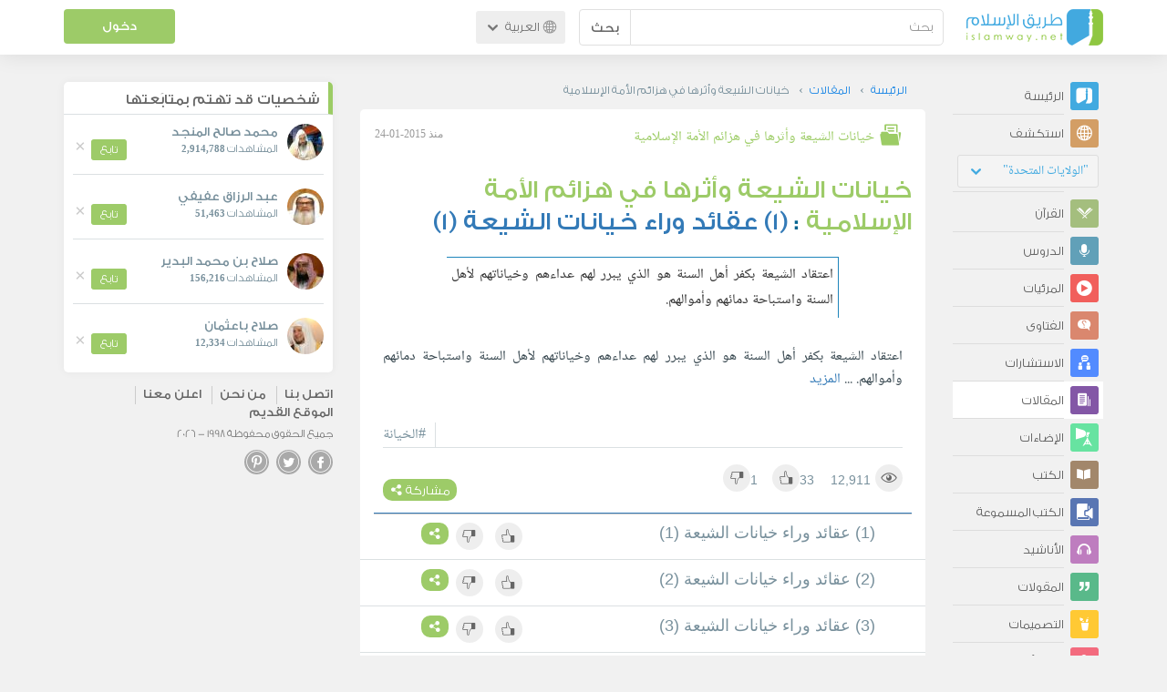

--- FILE ---
content_type: text/html; charset=UTF-8
request_url: https://ar.islamway.net/collection/12038/%D8%AE%D9%8A%D8%A7%D9%86%D8%A7%D8%AA-%D8%A7%D9%84%D8%B4%D9%8A%D8%B9%D8%A9-%D9%88%D8%A3%D8%AB%D8%B1%D9%87%D8%A7-%D9%81%D9%8A-%D9%87%D8%B2%D8%A7%D8%A6%D9%85-%D8%A7%D9%84%D8%A3%D9%85%D8%A9-%D8%A7%D9%84%D8%A5%D8%B3%D9%84%D8%A7%D9%85%D9%8A%D8%A9
body_size: 10808
content:
<!DOCTYPE html>
<html lang="ar">
<head>
    <meta charset="utf-8">
    <title>خيانات الشيعة وأثرها في هزائم الأمة الإسلامية - طريق الإسلام</title>
    <link rel="canonical" href="https://ar.islamway.net/collection/12038/%D8%AE%D9%8A%D8%A7%D9%86%D8%A7%D8%AA-%D8%A7%D9%84%D8%B4%D9%8A%D8%B9%D8%A9-%D9%88%D8%A3%D8%AB%D8%B1%D9%87%D8%A7-%D9%81%D9%8A-%D9%87%D8%B2%D8%A7%D8%A6%D9%85-%D8%A7%D9%84%D8%A3%D9%85%D8%A9-%D8%A7%D9%84%D8%A5%D8%B3%D9%84%D8%A7%D9%85%D9%8A%D8%A9"/>
        <meta name="viewport" content="width=device-width, initial-scale=1, maximum-scale=5">
    <link rel="preconnect" href="//static.islamway.net">
    <link rel="preload" href="//static.islamway.net/bundles/islamway/fonts/iw-icons-1.4.woff2" as="font" type="font/woff2" crossorigin>
            <link rel="preload" href="//static.islamway.net/bundles/islamway/fonts/gess-med.woff2" as="font" type="font/woff2" crossorigin>
        <link rel="preload" href="//static.islamway.net/bundles/islamway/fonts/noto-naskh-ar.woff2" as="font" type="font/woff2" crossorigin>
        <link rel="preload" href="//static.islamway.net/bundles/islamway/fonts/gess-light.woff2" as="font" type="font/woff2" crossorigin>
        <meta http-equiv="X-UA-Compatible" content="IE=edge">
    <link rel="icon" type="image/x-icon" href="/favicon.ico"/>
    <meta name="theme-color" content="#3c763d"/>
    
    
    
<script type="application/ld+json">
{
    "@context": "http://schema.org",
    "@type": "CollectionPage",
    "breadcrumb": {
        "@type": "BreadcrumbList",
        "itemListElement": [
            {
                "@type": "ListItem",
                "position": 1,
                "item": {
                    "@id": "/",
                    "name": "الرئيسة"
                }
            },
            {
                "@type": "ListItem",
                "position": 2,
                "item": {
                    "@id": "/articles",
                    "name": "المقالات"
                }
            },
            {
                "@type": "ListItem",
                "position": 3,
                "item": {
                    "@id": "/collection/12038",
                    "name": "خيانات الشيعة وأثرها في هزائم الأمة الإسلامية"
                }
            }
        ]
    }
}
</script>
            <script>
        window.ga=window.ga||function(){(ga.q=ga.q||[]).push(arguments)};ga.l=+new Date;
        ga('create', 'UA-383411-1', {'cookieDomain': 'none','siteSpeedSampleRate': 20});
        ga('require', 'displayfeatures');
        ga('set', 'anonymizeIp', true);
        ga('send', 'pageview');
        ga('set', 'contentGroup3', 'islamw');
        ga('set', 'contentGroup5', window.matchMedia('(display-mode: standalone)').matches ? 'standalone' : 'browser');
    </script>
    <script async src='https://www.google-analytics.com/analytics.js'></script>

    <link rel="manifest" href="/manifest-ar.json"/>
    <link rel="publisher" href="https://plus.google.com/112852462581299882836/"/>     <link rel="home" href="https://ar.islamway.net/"/>
    <meta name="application-name" content="طريق الإسلام"/>
            <link rel="stylesheet" href="https://static.islamway.net/bundles/islamway/css/bootstrap-3.3.4.min.css">
                    <link rel="stylesheet" href="https://static.islamway.net/bundles/islamway/css/bootstrap-rtl-3.3.4.min.css">
                                            <link rel="stylesheet" href="https://static.islamway.net/assets/1.1.15/css/main_rtl.min.css">
                            <link rel="stylesheet" href="/bundles/islamway/css/ramadan1446.css">
        <style>
    .fatwarequest-user-email { color: #2196f3; }
    .entry-view .book-cover { width: 80%; max-width: 400px !important; }
    .post-details .img-wpr img { width: 100% }
    .entry-view .scholarBottom div.info a { color: #555; font-size: 11pt; }
    .brief-biography { font-size: 9pt; }
    @media (max-width: 480px) {
      .post-details #accordion .panel-body { padding: 15px 3px 3px; }
    }

    #content-wpr .entry-view .breadcrumbs, #content-wpr .collection-wpr .breadcrumbs { display: block; margin: 0; padding: 0 20px 10px; max-width: 100%; overflow: hidden; }
    #content-wpr .breadcrumbs ul { width: 800px; }
    #content-wpr .breadcrumbs li a, .breadcrumbs li span { font: 200 13px GE_SS !important; padding: 0; }
    #content-wpr .breadcrumbs li a span { color: #1e88e5; }
    #content-wpr .breadcrumbs li + li::before { content: ""; padding: 0; }

    #content-header.aggregate-173 .iw-panel {
        position: relative;
        margin-top: 0 !important;
        padding: 70px 30px !important;
        text-align: center;
        background-position: left bottom;
        background-repeat: no-repeat;
        background-size: cover;
        background-image: url(/bundles/islamway/images/ramadan-banner-bg.png);
        background-color: #42a9df;
    }
    
    #content-header.aggregate-178 .iw-panel, 
    #content-header.aggregate-182 .iw-panel, 
    #content-header.aggregate-184 .iw-panel, 
    #content-header.aggregate-186 .iw-panel, 
    #content-header.aggregate-188 .iw-panel,
	#content-header.aggregate-190 .iw-panel {
        position: relative;
        margin-top: 0 !important;
        padding: 70px 30px !important;
        text-align: center;
        background-position: left bottom;
        background-repeat: no-repeat;
        background-size: cover;
        background-color: #42a9df;
    }
    
    #content-header.aggregate-178 .iw-panel {
        background-image: url(/bundles/islamway/images/ramadan-1442-banner-bg-02.jpg);
    }
    
    #content-header.aggregate-182 .iw-panel {
        background-image: url(/bundles/islamway/images/ramadan-1443-banner-bg-02.jpg);
    }
    
    #content-header.aggregate-184 .iw-panel {
        background-image: url(/bundles/islamway/images/Lial-Ashr.png);
    }

    #content-header.aggregate-186 .iw-panel {
        background-image: url(/bundles/islamway/images/ramadan-1444-banner-bg-02.jpg);
    }

    #content-header.aggregate-188 .iw-panel {
        background-image: url(/bundles/islamway/images/ramadan-1445-banner-bg-02.jpg);
    }
	
	#content-header.aggregate-190 .iw-panel {
        background-image: url(/bundles/islamway/images/ramadan-1446-banner-bg-02.jpg);
    }

    #content-header.aggregate-173 h1 span, 
    #content-header.aggregate-178 h1 span, 
    #content-header.aggregate-182 h1 span, 
    #content-header.aggregate-184 h1 span, 
    #content-header.aggregate-186 h1 span, 
    #content-header.aggregate-188 h1 span,
    #content-header.aggregate-190 h1 span {
        display: none;
    }

    #content-header.aggregate-173 h1, 
    #content-header.aggregate-178 h1, 
    #content-header.aggregate-182 h1, 
    #content-header.aggregate-184 h1, 
    #content-header.aggregate-186 h1,
    #content-header.aggregate-188 h1,
    #content-header.aggregate-190 h1 {
        color: #fff !important;
        margin: 0 !important;
    }
    </style>
    <script>var isOldIE = false;</script>
    <!--[if lt IE 9]>
    <script>
        // <![CDATA[
    isOldIE = true;
    document.createElement('header');document.createElement('nav');document.createElement('main');document.createElement('footer');
    // ]]>
    </script>
    <![endif]-->
    <!--[if lte IE 9]>
    <script src="//static.islamway.net/bundles/islamway/js/respond-1.4.2.min.js"></script>
    <![endif]-->
</head>
<body class="rtl hover" itemscope itemtype="http://schema.org/CollectionPage">
<div class="main-wrapper">
    <header class="nav-onscroll nav-down" itemscope itemtype="http://schema.org/WPHeader">
        <div id="header-top">
            <div id="brand-bar">
                <div class="container">
                    <div class="brand-bar-search">
                        <div class="brand-logo">
                            <a href="/">
                                <img height="40" src="//static.islamway.net/uploads/settings/ar-logo.png" alt="طريق الإسلام">
                            </a>
                        </div>
                        <div id="search-wpr">
                            <a href="#" class="main-menu-trigger"><span class="icon-menu"></span><span class="hint">القائمة الرئيسية</span></a>
                            <form method="get" role="search" action="/search">
                                <div class="input-group">
                                    <label for="srch-term" class="sr-only">بحث</label>
                                    <input type="text" class="form-control" placeholder="بحث"
                                           name="query" id="srch-term" value="">
                                    <div class="input-group-btn">
                                        <button class="btn btn-default" type="submit">بحث</button>
                                    </div>
                                </div>
                            </form>
                        </div>

                        <div class="language-picker dropdown">
                            <a href="#" class="dropdown-toggle" data-toggle="dropdown" aria-expanded="false" role="button">
                                <span class="icon-globe"></span>
                                العربية
                                <span class="arrow-down icon-arrow-down"></span>
                            </a>
                            <ul class="dropdown-menu" role="menu" aria-labelledby="language menu">
                                                                    <li role="presentation">
                                                                                    <span role="menuitem" tabindex="-1" class="ar">العربية</span>
                                                                            </li>
                                                                    <li role="presentation">
                                                                                    <a role="menuitem" tabindex="-1" class="en" href="//en.islamway.net/">English</a>
                                                                            </li>
                                                                    <li role="presentation">
                                                                                    <a role="menuitem" tabindex="-1" class="fr" href="http://fr.islamway.net">français</a>
                                                                            </li>
                                                                    <li role="presentation">
                                                                                    <a role="menuitem" tabindex="-1" class="id" href="http://id.islamway.net">Bahasa Indonesia</a>
                                                                            </li>
                                                                    <li role="presentation">
                                                                                    <a role="menuitem" tabindex="-1" class="tr" href="http://tr.islamway.net">Türkçe</a>
                                                                            </li>
                                                                    <li role="presentation">
                                                                                    <a role="menuitem" tabindex="-1" class="fa" href="http://fa.islamway.net">فارسی</a>
                                                                            </li>
                                                                    <li role="presentation">
                                                                                    <a role="menuitem" tabindex="-1" class="es" href="http://es.islamway.net">español</a>
                                                                            </li>
                                                                    <li role="presentation">
                                                                                    <a role="menuitem" tabindex="-1" class="de" href="http://de.islamway.net">Deutsch</a>
                                                                            </li>
                                                                    <li role="presentation">
                                                                                    <a role="menuitem" tabindex="-1" class="it" href="http://it.islamway.net">italiano</a>
                                                                            </li>
                                                                    <li role="presentation">
                                                                                    <a role="menuitem" tabindex="-1" class="pt" href="http://pt.islamway.net">português</a>
                                                                            </li>
                                                                    <li role="presentation">
                                                                                    <a role="menuitem" tabindex="-1" class="zh" href="http://zh.islamway.net">中文</a>
                                                                            </li>
                                                            </ul>
                        </div>
                    </div>

                    <div class="brand-bar-user" data-intro-id="login" data-position='bottom' data-intro-text="تسجيل الدخول يتيح لك كامل خدمات الموقع أثناء التصفح">
                        <div id="user-menu">
                            <div class="membership-btns align-center col-xs-12">
    <div class="menu-container" >
        <a class="btn bg-green color-white header-btn"  data-toggle="modal" data-url="/login" data-target="#modalBox">دخول</a>
    </div>
    <br>
</div>

                        </div>
                    </div>

                </div>
            </div>
        </div>
    </header>

    <div id="main-wpr" class="container">
        <div class="row">
            <div class="col-lg-2 col-md-3">
                <div id="main-menu" class="inner-menu">
                    <div class="dropdown phone-language-picker">
                        <a href="#" class="dropdown-toggle" data-toggle="dropdown" aria-expanded="false" role="button">
                            <span class="icon-globe"></span>
                            العربية
                            <span class="arrow-down icon-arrow-down"></span>
                        </a>
                        <ul class="dropdown-menu" role="menu" aria-labelledby="language menu">
                                                            <li role="presentation">
                                                                            <span role="menuitem" tabindex="-1" class="ar">العربية</span>
                                                                    </li>
                                                            <li role="presentation">
                                                                            <a role="menuitem" tabindex="-1" class="en" href="//en.islamway.net/">English</a>
                                                                    </li>
                                                            <li role="presentation">
                                                                            <a role="menuitem" tabindex="-1" class="fr" href="http://fr.islamway.net">français</a>
                                                                    </li>
                                                            <li role="presentation">
                                                                            <a role="menuitem" tabindex="-1" class="id" href="http://id.islamway.net">Bahasa Indonesia</a>
                                                                    </li>
                                                            <li role="presentation">
                                                                            <a role="menuitem" tabindex="-1" class="tr" href="http://tr.islamway.net">Türkçe</a>
                                                                    </li>
                                                            <li role="presentation">
                                                                            <a role="menuitem" tabindex="-1" class="fa" href="http://fa.islamway.net">فارسی</a>
                                                                    </li>
                                                            <li role="presentation">
                                                                            <a role="menuitem" tabindex="-1" class="es" href="http://es.islamway.net">español</a>
                                                                    </li>
                                                            <li role="presentation">
                                                                            <a role="menuitem" tabindex="-1" class="de" href="http://de.islamway.net">Deutsch</a>
                                                                    </li>
                                                            <li role="presentation">
                                                                            <a role="menuitem" tabindex="-1" class="it" href="http://it.islamway.net">italiano</a>
                                                                    </li>
                                                            <li role="presentation">
                                                                            <a role="menuitem" tabindex="-1" class="pt" href="http://pt.islamway.net">português</a>
                                                                    </li>
                                                            <li role="presentation">
                                                                            <a role="menuitem" tabindex="-1" class="zh" href="http://zh.islamway.net">中文</a>
                                                                    </li>
                                                    </ul>
                    </div>
                    <ul id="activity-stream-tabs" class="list-inline">
    
    <li >
        <a href="/?tab=m">
            <i class="icon-logo-gray"></i>
            <span>الرئيسة</span>
        </a>
    </li>

        <li class="" data-intro-id="discover" data-position='bottom' data-intro-text="استعرض المواد الأكثر اهتمامًا من زوار دولتك أو الدولة التي تختارها">
        <a href="/?tab=h">
            <i class="icon-globe"></i>
            <span>استكشف</span>
        </a>
        <input type="hidden" id="country-code" name="country-code" value="US">
        <div id="country-selector" class="btn-group" data-id="US">
          <a type="button" class="dropdown-toggle" data-toggle="dropdown" aria-haspopup="true" aria-expanded="false">
              "الولايات المتحدة"
            <span class="arrow-down icon-arrow-down"></span>
          </a>
          <ul class="dropdown-menu">
            <li><a href="#" data-id="SA">السعودية</a></li>
            <li><a href="#" data-id="EG">مصر</a></li>
            <li><a href="#" data-id="DZ">الجزائر</a></li>
            <li><a href="#" data-id="MA">المغرب</a></li>
            <li class="countries-filter-search"><input id="country-filter" type="text" /></li>
            <li class="all-countries"></li>
          </ul>
        </div>
    </li>
</ul>
                    
    
<ul itemscope itemtype="http://schema.org/SiteNavigationElement">
            <li >
            <a itemprop="url" href="/recitations" title="القرآن">
                <i class="icon-recitations"></i>
                <span itemprop="name">القرآن</span>
            </a>
        </li>
            <li >
            <a itemprop="url" href="/lessons" title="الدروس">
                <i class="icon-lessons"></i>
                <span itemprop="name">الدروس</span>
            </a>
        </li>
            <li >
            <a itemprop="url" href="/videos" title="المرئيات">
                <i class="icon-videos"></i>
                <span itemprop="name">المرئيات</span>
            </a>
        </li>
            <li >
            <a itemprop="url" href="/fatawa" title="الفتاوى">
                <i class="icon-fatawa"></i>
                <span itemprop="name">الفتاوى</span>
            </a>
        </li>
            <li >
            <a itemprop="url" href="/counsels" title="الاستشارات">
                <i class="icon-counsels"></i>
                <span itemprop="name">الاستشارات</span>
            </a>
        </li>
            <li class="current">
            <a itemprop="url" href="/articles" title="المقالات">
                <i class="icon-articles"></i>
                <span itemprop="name">المقالات</span>
            </a>
        </li>
            <li >
            <a itemprop="url" href="/spotlights" title="الإضاءات">
                <i class="icon-spotlights"></i>
                <span itemprop="name">الإضاءات</span>
            </a>
        </li>
            <li >
            <a itemprop="url" href="/books" title="الكتب">
                <i class="icon-books"></i>
                <span itemprop="name">الكتب</span>
            </a>
        </li>
            <li >
            <a itemprop="url" href="/audiobooks" title="الكتب المسموعة">
                <i class="icon-audiobooks"></i>
                <span itemprop="name">الكتب المسموعة</span>
            </a>
        </li>
            <li >
            <a itemprop="url" href="/anasheed" title="الأناشيد">
                <i class="icon-anasheed"></i>
                <span itemprop="name">الأناشيد</span>
            </a>
        </li>
            <li >
            <a itemprop="url" href="/quotes" title="المقولات">
                <i class="icon-quotes"></i>
                <span itemprop="name">المقولات</span>
            </a>
        </li>
            <li >
            <a itemprop="url" href="/photos" title="التصميمات">
                <i class="icon-photos"></i>
                <span itemprop="name">التصميمات</span>
            </a>
        </li>
            <li >
            <a itemprop="url" href="https://akhawat.islamway.net/forum/" title="ركن الأخوات">
                <i class="icon-sisters"></i>
                <span itemprop="name">ركن الأخوات</span>
            </a>
        </li>
            <li >
            <a itemprop="url" href="/scholars" title="العلماء والدعاة">
                <i class="icon-scholars"></i>
                <span itemprop="name">العلماء والدعاة</span>
            </a>
        </li>
    </ul>

                    <ul class="about-menu">
                        <li ><a href="/contact-forms/send">
                                <i class="icon-logo-gray icon-gray"></i>
                                <span>اتصل بنا</span>
                            </a></li>
                        <li >
                            <a href="/page/101/%D9%85%D9%86%20%D9%86%D8%AD%D9%86">
                                <i class="icon-logo-gray icon-gray"></i>
                                <span>من نحن</span>
                            </a>
                        </li>
                        <li >
                            <a href="/page/104/%D8%A7%D8%B9%D9%84%D9%86%20%D9%85%D8%B9%D9%86%D8%A7">
                                <i class="icon-logo-gray icon-gray"></i>
                                <span>اعلن معنا</span>
                            </a>
                        </li>
                        <li>
                            <a class="back-to-old" onclick="ga('send', 'event', 'Back-to-old-version', 'https://ar.islamway.net/collection/12038/%D8%AE%D9%8A%D8%A7%D9%86%D8%A7%D8%AA-%D8%A7%D9%84%D8%B4%D9%8A%D8%B9%D8%A9-%D9%88%D8%A3%D8%AB%D8%B1%D9%87%D8%A7-%D9%81%D9%8A-%D9%87%D8%B2%D8%A7%D8%A6%D9%85-%D8%A7%D9%84%D8%A3%D9%85%D8%A9-%D8%A7%D9%84%D8%A5%D8%B3%D9%84%D8%A7%D9%85%D9%8A%D8%A9')" href="http://ar.old.islamway.net/collection/12038/%D8%AE%D9%8A%D8%A7%D9%86%D8%A7%D8%AA-%D8%A7%D9%84%D8%B4%D9%8A%D8%B9%D8%A9-%D9%88%D8%A3%D8%AB%D8%B1%D9%87%D8%A7-%D9%81%D9%8A-%D9%87%D8%B2%D8%A7%D8%A6%D9%85-%D8%A7%D9%84%D8%A3%D9%85%D8%A9-%D8%A7%D9%84%D8%A5%D8%B3%D9%84%D8%A7%D9%85%D9%8A%D8%A9">
                                <i class="icon-logo-gray icon-gray"></i>
                                <span>الموقع القديم</span>
                            </a>
                        </li>
                    </ul>

                    <div class="about-sec">
                        <span class="copyrights">جميع الحقوق محفوظة 1998 - 2026</span>
                        <div class="side-social-icons">
                            <ul>
                                <li><a target="_blank" rel="noopener noreferrer" href="https://www.facebook.com/ArIslamway" title="Facebook"><span class="icon-facebook-rounded"></span></a></li>
                                <li><a target="_blank" rel="noopener noreferrer" href="https://twitter.com/ArIslamway" title="Twitter"><span class="icon-twitter-rounded"></span></a></li>
                                <li><a target="_blank" rel="noopener noreferrer" href="https://www.pinterest.com/ArIslamway" title="Pinterest"><span class="icon-pinterest-rounded"></span></a></li>
                            </ul>

                        </div>

                        
                    </div>
                </div>
            </div>

            <div class="col-lg-10 col-md-9">

                <a class="starttour" href="javascript:void(0);" style="display: none">مساعدة</a>
                <div class="ads_wrap">
                    <div class="ads-box-200x90 top_ad_small">
                        <div class="adunit" data-adunit="AR_200x90_W_top_allpages" data-dimensions="200x90" data-size-mapping="top-right-ads" itemscope itemtype="http://schema.org/WPAdBlock" style="margin:0 auto 15px auto;"></div>
                    </div>
                    <div class="ads-box-728x90 top_ad_big">
                        <div class="adunit" data-adunit="AR_728x90-320x100_WTM_top_allpages" data-size-mapping="top-left-ads" itemscope itemtype="http://schema.org/WPAdBlock" style=" margin:0 auto 15px auto;"></div>
                    </div>
                </div>
                <main class="row">
                    
                                                            <div id="content-wpr" class="col-lg-8">

                                                
                        
                                                
                        
                        <div class="row list-wpr">
    <div class="collection-wpr col-xs-12 clearfix" style="margin-bottom: 15px;">
    <div class="breadcrumbs">
    <ul>
          <li><a href="/" class="home" data-tip="الرئيسة"><span>الرئيسة</span></a></li>
          <li><a href="/articles"><span>المقالات</span></a></li>
          <li><span>خيانات الشيعة وأثرها في هزائم الأمة الإسلامية</span></li>
        </ul>
</div>

    <div id="player-stash" style="display: none;"></div>
    <div class="modal fade" id="share-dialog" tabindex="-1" role="dialog" aria-labelledby="share-dialog-title" aria-hidden="true">
  <div class="modal-dialog">
    <div class="modal-content">
      <div class="modal-header">
        <button type="button" class="close" data-dismiss="modal" aria-label="Close"><span aria-hidden="true">&times;</span></button>
        <h4 class="modal-title" id="share-dialog-title">مشاركة</h4>
      </div>
      <div class="modal-body">
        <textarea id="sharing-text" rows="5" style="width:100%"></textarea>
        <input type="hidden" id="shared-entry" value="" />
      </div>
      <div class="modal-footer" style="margin:10px 20px;">
        <div class="pull-right">
          <ul id="micropost-audience-dropdown" style="margin-top: 16px; margin-bottom: 0;">
            <input type="hidden" id="micropost-audience" value="1">
            <li class="dropdown" style="line-height: 20px;">
              <a href="#" class="dropdown-toggle" data-toggle="dropdown">الجميع <b class="caret"></b></a>
              <ul class="dropdown-menu">
                <li><a href="#" audience="1">الجميع</a></li>
                <li><a href="#" audience="2">متابعي المتابِعين</a></li>
                <li><a href="#" audience="4">المتابِعون</a></li>
                <li><a href="#" audience="8">أنا فقط</a></li>
              </ul>
            </li>
          </ul>
        </div>

        <button type="button" class="btn btn-default" data-dismiss="modal">إلغاء الأمر</button>
        <button type="button" id="share-btn" class="btn btn-primary">مشاركة</button>
      </div>
    </div>
  </div>
</div>
    <div id="collection" class="content">
                        <div class="media">
        <div class="media-left">
                  </div>
        <div class="media-body">
          
          <div style="font-size:114%">
                          <a href="/collection/12038/%D8%AE%D9%8A%D8%A7%D9%86%D8%A7%D8%AA-%D8%A7%D9%84%D8%B4%D9%8A%D8%B9%D8%A9-%D9%88%D8%A3%D8%AB%D8%B1%D9%87%D8%A7-%D9%81%D9%8A-%D9%87%D8%B2%D8%A7%D8%A6%D9%85-%D8%A7%D9%84%D8%A3%D9%85%D8%A9-%D8%A7%D9%84%D8%A5%D8%B3%D9%84%D8%A7%D9%85%D9%8A%D8%A9" class="section"><span class="icon-folder"></span> خيانات الشيعة وأثرها في هزائم الأمة الإسلامية </a>
            <span class="time">منذ 2015-01-24</span>
          </div>
        </div>
      </div>
	        <div class="entry-actions">
              </div>
      <h1 class="title">
        <span class="collection-title">خيانات الشيعة وأثرها في هزائم الأمة الإسلامية</span>
                : <a href="/article/44404/-1-%D8%B9%D9%82%D8%A7%D8%A6%D8%AF-%D9%88%D8%B1%D8%A7%D8%A1-%D8%AE%D9%8A%D8%A7%D9%86%D8%A7%D8%AA-%D8%A7%D9%84%D8%B4%D9%8A%D8%B9%D8%A9-1" class="entry-title">(1) عقائد وراء خيانات الشيعة (1)</a>
              </h1>
      <div id="entry-viewer">
      <div class="entry" data-id="1196934">
  <p id="entry-summary">اعتقاد الشيعة بكفر أهل السنة هو الذي يبرر لهم عداءهم وخياناتهم لأهل السنة واستباحة دمائهم وأموالهم. </p>
<div class="text">اعتقاد الشيعة بكفر أهل السنة هو الذي يبرر لهم عداءهم وخياناتهم لأهل السنة واستباحة دمائهم وأموالهم.  ... <a href="/article/44404/-1-%D8%B9%D9%82%D8%A7%D8%A6%D8%AF-%D9%88%D8%B1%D8%A7%D8%A1-%D8%AE%D9%8A%D8%A7%D9%86%D8%A7%D8%AA-%D8%A7%D9%84%D8%B4%D9%8A%D8%B9%D8%A9-1">المزيد</a></div>

    <div class="entry-footer">
                        <div class="tags pull-reverse text-reverse"><a href="/tag/%D8%A7%D9%84%D8%AE%D9%8A%D8%A7%D9%86%D8%A9">#الخيانة</a></div>
                  <div class="entry-ctrls">
        <div class="entry-ctrls-views">
        <div>
          <span class="icon-views"></span><span class="views-count">12,911</span>
        </div>
        <div>
          <span class="up-votes">33</span><a class="act icon-like"></a>
        </div>
        <div>
          <span class="down-votes">1</span><a class="act icon-dislike"></a>
        </div>
        </div>

        <div class="share-wpr">
          <a class="share-ctr act"><span>مشاركة</span> <i class="icon-share"></i></a>
          <div class="sharing-icons size-16 horizontal clearfix" data-url="http://iswy.co/e14gs6" data-title="خيانات الشيعة وأثرها في هزائم الأمة الإسلامية - (1) عقائد وراء خيانات الشيعة (1)"></div>
        </div>
      </div>
    </div>
</div>


      </div>
      
      
      <a id="page-1" class="page-anchor"></a>

                                      <div class="entry row entry-new" data-id="1196934">
          <div class="col-md-7 col-sm-6">
                          <a href="/article/44404/-1-%D8%B9%D9%82%D8%A7%D8%A6%D8%AF-%D9%88%D8%B1%D8%A7%D8%A1-%D8%AE%D9%8A%D8%A7%D9%86%D8%A7%D8%AA-%D8%A7%D9%84%D8%B4%D9%8A%D8%B9%D8%A9-1" class="title">(1) عقائد وراء خيانات الشيعة (1)</a>
          </div>
          <ul class="col-md-5 col-sm-6 list-inline text-reverse entry-ctrls">
            <li><span class="playtime hidden-sm"></span></li>
            <li><a class="act icon-like"></a></li>
            <li><a class="act icon-dislike"></a></li>
            <li style="position:relative; width:30px; height:19px;">
              <div class="share-wpr">
                <a class="act share-ctr"><i class="icon-share"></i></a>
                <div class="sharing-icons size-16 horizontal clearfix" data-url="http://iswy.co/e14gs6" data-title="خيانات الشيعة وأثرها في هزائم الأمة الإسلامية - (1) عقائد وراء خيانات الشيعة (1)"></div>
              </div>
            </li>
                        </ul>
        </div>
                                            <div class="entry row entry-new" data-id="1197256">
          <div class="col-md-7 col-sm-6">
                          <a href="/article/44458/-2-%D8%B9%D9%82%D8%A7%D8%A6%D8%AF-%D9%88%D8%B1%D8%A7%D8%A1-%D8%AE%D9%8A%D8%A7%D9%86%D8%A7%D8%AA-%D8%A7%D9%84%D8%B4%D9%8A%D8%B9%D8%A9-2" class="title">(2) عقائد وراء خيانات الشيعة (2)</a>
          </div>
          <ul class="col-md-5 col-sm-6 list-inline text-reverse entry-ctrls">
            <li><span class="playtime hidden-sm"></span></li>
            <li><a class="act icon-like"></a></li>
            <li><a class="act icon-dislike"></a></li>
            <li style="position:relative; width:30px; height:19px;">
              <div class="share-wpr">
                <a class="act share-ctr"><i class="icon-share"></i></a>
                <div class="sharing-icons size-16 horizontal clearfix" data-url="http://iswy.co/e14h68" data-title="خيانات الشيعة وأثرها في هزائم الأمة الإسلامية - (2) عقائد وراء خيانات الشيعة (2)"></div>
              </div>
            </li>
                        </ul>
        </div>
                                            <div class="entry row entry-new" data-id="1197260">
          <div class="col-md-7 col-sm-6">
                          <a href="/article/44462/-3-%D8%B9%D9%82%D8%A7%D8%A6%D8%AF-%D9%88%D8%B1%D8%A7%D8%A1-%D8%AE%D9%8A%D8%A7%D9%86%D8%A7%D8%AA-%D8%A7%D9%84%D8%B4%D9%8A%D8%B9%D8%A9-3" class="title">(3) عقائد وراء خيانات الشيعة (3)</a>
          </div>
          <ul class="col-md-5 col-sm-6 list-inline text-reverse entry-ctrls">
            <li><span class="playtime hidden-sm"></span></li>
            <li><a class="act icon-like"></a></li>
            <li><a class="act icon-dislike"></a></li>
            <li style="position:relative; width:30px; height:19px;">
              <div class="share-wpr">
                <a class="act share-ctr"><i class="icon-share"></i></a>
                <div class="sharing-icons size-16 horizontal clearfix" data-url="http://iswy.co/e14h6c" data-title="خيانات الشيعة وأثرها في هزائم الأمة الإسلامية - (3) عقائد وراء خيانات الشيعة (3)"></div>
              </div>
            </li>
                        </ul>
        </div>
                                            <div class="entry row entry-new" data-id="1197262">
          <div class="col-md-7 col-sm-6">
                          <a href="/article/44464/-4-%D8%B9%D9%82%D8%A7%D8%A6%D8%AF-%D9%88%D8%B1%D8%A7%D8%A1-%D8%AE%D9%8A%D8%A7%D9%86%D8%A7%D8%AA-%D8%A7%D9%84%D8%B4%D9%8A%D8%B9%D8%A9-4" class="title">(4) عقائد وراء خيانات الشيعة (4)</a>
          </div>
          <ul class="col-md-5 col-sm-6 list-inline text-reverse entry-ctrls">
            <li><span class="playtime hidden-sm"></span></li>
            <li><a class="act icon-like"></a></li>
            <li><a class="act icon-dislike"></a></li>
            <li style="position:relative; width:30px; height:19px;">
              <div class="share-wpr">
                <a class="act share-ctr"><i class="icon-share"></i></a>
                <div class="sharing-icons size-16 horizontal clearfix" data-url="http://iswy.co/e14h6e" data-title="خيانات الشيعة وأثرها في هزائم الأمة الإسلامية - (4) عقائد وراء خيانات الشيعة (4)"></div>
              </div>
            </li>
                        </ul>
        </div>
                                            <div class="entry row entry-new" data-id="1188157">
          <div class="col-md-7 col-sm-6">
                          <a href="/article/42463/-5-%D8%AE%D9%8A%D8%A7%D9%86%D8%A7%D8%AA-%D8%A7%D9%84%D8%B4%D9%8A%D8%B9%D8%A9-%D9%84%D8%A2%D9%84-%D8%A7%D9%84%D8%A8%D9%8A%D8%AA" class="title">(5) خيانات الشيعة لآل البيت</a>
          </div>
          <ul class="col-md-5 col-sm-6 list-inline text-reverse entry-ctrls">
            <li><span class="playtime hidden-sm"></span></li>
            <li><a class="act icon-like"></a></li>
            <li><a class="act icon-dislike"></a></li>
            <li style="position:relative; width:30px; height:19px;">
              <div class="share-wpr">
                <a class="act share-ctr"><i class="icon-share"></i></a>
                <div class="sharing-icons size-16 horizontal clearfix" data-url="http://iswy.co/e1489t" data-title="خيانات الشيعة وأثرها في هزائم الأمة الإسلامية - (5) خيانات الشيعة لآل البيت"></div>
              </div>
            </li>
                        </ul>
        </div>
                                            <div class="entry row entry-new" data-id="1196440">
          <div class="col-md-7 col-sm-6">
                          <a href="/article/44316/-6-%D8%AE%D9%8A%D8%A7%D9%86%D8%A9-%D8%A7%D9%84%D9%88%D8%B2%D9%8A%D8%B1-%D8%A7%D9%84%D8%B4%D9%8A%D8%B9%D9%8A-%D8%B9%D9%84%D9%8A-%D8%A8%D9%86-%D9%8A%D9%82%D8%B7%D9%8A%D9%86-%D9%81%D9%8A-%D8%B9%D9%87%D8%AF-%D9%87%D8%A7%D8%B1%D9%88%D9%86-%D8%A7%D9%84%D8%B1%D8%B4%D9%8A%D8%AF" class="title">(6)خيانة الوزير الشيعي علي بن يقطين في عهد هارون الرشيد</a>
          </div>
          <ul class="col-md-5 col-sm-6 list-inline text-reverse entry-ctrls">
            <li><span class="playtime hidden-sm"></span></li>
            <li><a class="act icon-like"></a></li>
            <li><a class="act icon-dislike"></a></li>
            <li style="position:relative; width:30px; height:19px;">
              <div class="share-wpr">
                <a class="act share-ctr"><i class="icon-share"></i></a>
                <div class="sharing-icons size-16 horizontal clearfix" data-url="http://iswy.co/e14gco" data-title="خيانات الشيعة وأثرها في هزائم الأمة الإسلامية - (6)خيانة الوزير الشيعي علي بن يقطين في عهد هارون الرشيد"></div>
              </div>
            </li>
                        </ul>
        </div>
                                            <div class="entry row entry-new" data-id="1196242">
          <div class="col-md-7 col-sm-6">
                          <a href="/article/44228/-7-%D8%AE%D9%84%D9%8A%D9%81%D8%A9-%D8%B9%D8%A8%D8%A7%D8%B3%D9%8A-%D9%8A%D8%AA%D8%B4%D9%8A%D8%B9-%D9%88%D8%AA%D8%AB%D8%A8%D8%AA-%D8%AE%D9%8A%D8%A7%D9%86%D8%AA%D9%87" class="title">(7) خليفة عباسي يتشيع وتثبت خيانته</a>
          </div>
          <ul class="col-md-5 col-sm-6 list-inline text-reverse entry-ctrls">
            <li><span class="playtime hidden-sm"></span></li>
            <li><a class="act icon-like"></a></li>
            <li><a class="act icon-dislike"></a></li>
            <li style="position:relative; width:30px; height:19px;">
              <div class="share-wpr">
                <a class="act share-ctr"><i class="icon-share"></i></a>
                <div class="sharing-icons size-16 horizontal clearfix" data-url="http://iswy.co/e14g6i" data-title="خيانات الشيعة وأثرها في هزائم الأمة الإسلامية - (7) خليفة عباسي يتشيع وتثبت خيانته"></div>
              </div>
            </li>
                        </ul>
        </div>
                                            <div class="entry row entry-new" data-id="1198012">
          <div class="col-md-7 col-sm-6">
                          <a href="/article/44526/-8-%D8%A7%D9%84%D8%AF%D9%88%D9%84%D8%A9-%D8%A7%D9%84%D9%81%D8%A7%D8%B7%D9%85%D9%8A%D8%A9-%D9%88%D8%AE%D9%8A%D8%A7%D9%86%D8%A7%D8%AA%D9%87%D8%A7-%D9%81%D9%8A-%D9%85%D8%AD%D9%88-%D8%A7%D9%84%D8%B3%D9%86%D8%A9-%D9%88%D9%86%D8%B4%D8%B1-%D8%A7%D9%84%D8%AA%D8%B4%D9%8A%D8%B9" class="title">(8) الدولة الفاطمية وخياناتها في محو السنة ونشر التشيع</a>
          </div>
          <ul class="col-md-5 col-sm-6 list-inline text-reverse entry-ctrls">
            <li><span class="playtime hidden-sm"></span></li>
            <li><a class="act icon-like"></a></li>
            <li><a class="act icon-dislike"></a></li>
            <li style="position:relative; width:30px; height:19px;">
              <div class="share-wpr">
                <a class="act share-ctr"><i class="icon-share"></i></a>
                <div class="sharing-icons size-16 horizontal clearfix" data-url="http://iswy.co/e14hts" data-title="خيانات الشيعة وأثرها في هزائم الأمة الإسلامية - (8) الدولة الفاطمية وخياناتها في محو السنة ونشر التشيع"></div>
              </div>
            </li>
                        </ul>
        </div>
                                            <div class="entry row entry-new" data-id="1199548">
          <div class="col-md-7 col-sm-6">
                          <a href="/article/44808/-9-%D8%AE%D9%8A%D8%A7%D9%86%D8%A9-%D8%A7%D9%84%D9%82%D8%B1%D8%A7%D9%85%D8%B7%D8%A9" class="title">(9) خيانة القرامطة</a>
          </div>
          <ul class="col-md-5 col-sm-6 list-inline text-reverse entry-ctrls">
            <li><span class="playtime hidden-sm"></span></li>
            <li><a class="act icon-like"></a></li>
            <li><a class="act icon-dislike"></a></li>
            <li style="position:relative; width:30px; height:19px;">
              <div class="share-wpr">
                <a class="act share-ctr"><i class="icon-share"></i></a>
                <div class="sharing-icons size-16 horizontal clearfix" data-url="http://iswy.co/e14jds" data-title="خيانات الشيعة وأثرها في هزائم الأمة الإسلامية - (9) خيانة القرامطة"></div>
              </div>
            </li>
                        </ul>
        </div>
                                            <div class="entry row entry-new" data-id="1199170">
          <div class="col-md-7 col-sm-6">
                          <a href="/article/44718/-10-%D8%AE%D9%8A%D8%A7%D9%86%D8%A7%D8%AA-%D8%A7%D9%84%D8%A8%D9%88%D9%8A%D9%87%D9%8A%D9%8A%D9%86" class="title">(10) خيانات البويهيين</a>
          </div>
          <ul class="col-md-5 col-sm-6 list-inline text-reverse entry-ctrls">
            <li><span class="playtime hidden-sm"></span></li>
            <li><a class="act icon-like"></a></li>
            <li><a class="act icon-dislike"></a></li>
            <li style="position:relative; width:30px; height:19px;">
              <div class="share-wpr">
                <a class="act share-ctr"><i class="icon-share"></i></a>
                <div class="sharing-icons size-16 horizontal clearfix" data-url="http://iswy.co/e14j22" data-title="خيانات الشيعة وأثرها في هزائم الأمة الإسلامية - (10) خيانات البويهيين"></div>
              </div>
            </li>
                        </ul>
        </div>
                                            <div class="entry row entry-new" data-id="1198110">
          <div class="col-md-7 col-sm-6">
                          <a href="/article/44538/-11-%D8%AE%D9%8A%D8%A7%D9%86%D8%A7%D8%AA-%D8%A7%D9%84%D9%88%D8%B2%D9%8A%D8%B1-%D9%85%D8%A4%D9%8A%D8%AF" class="title">(11) خيانات الوزير مؤيد</a>
          </div>
          <ul class="col-md-5 col-sm-6 list-inline text-reverse entry-ctrls">
            <li><span class="playtime hidden-sm"></span></li>
            <li><a class="act icon-like"></a></li>
            <li><a class="act icon-dislike"></a></li>
            <li style="position:relative; width:30px; height:19px;">
              <div class="share-wpr">
                <a class="act share-ctr"><i class="icon-share"></i></a>
                <div class="sharing-icons size-16 horizontal clearfix" data-url="http://iswy.co/e14i0u" data-title="خيانات الشيعة وأثرها في هزائم الأمة الإسلامية - (11) خيانات الوزير مؤيد"></div>
              </div>
            </li>
                        </ul>
        </div>
                                            <div class="entry row entry-new" data-id="1198102">
          <div class="col-md-7 col-sm-6">
                          <a href="/article/44534/-12-%D8%AE%D9%8A%D8%A7%D9%86%D8%A9-%D8%A7%D9%84%D8%B4%D9%8A%D8%B9%D8%A9-%D8%B9%D9%86%D8%AF-%D8%AF%D8%AE%D9%88%D9%84-%D8%A7%D9%84%D8%AA%D8%AA%D8%A7%D8%B1-%D8%A5%D9%84%D9%89-%D8%A8%D9%84%D8%A7%D8%AF-%D8%A7%D9%84%D8%B4%D8%A7%D9%85-658%D9%87" class="title">(12) خيانة الشيعة عند دخول التتار إلى بلاد الشام (658هـ)</a>
          </div>
          <ul class="col-md-5 col-sm-6 list-inline text-reverse entry-ctrls">
            <li><span class="playtime hidden-sm"></span></li>
            <li><a class="act icon-like"></a></li>
            <li><a class="act icon-dislike"></a></li>
            <li style="position:relative; width:30px; height:19px;">
              <div class="share-wpr">
                <a class="act share-ctr"><i class="icon-share"></i></a>
                <div class="sharing-icons size-16 horizontal clearfix" data-url="http://iswy.co/e14i0m" data-title="خيانات الشيعة وأثرها في هزائم الأمة الإسلامية - (12) خيانة الشيعة عند دخول التتار إلى بلاد الشام (658هـ)"></div>
              </div>
            </li>
                        </ul>
        </div>
                                            <div class="entry row entry-new" data-id="1198108">
          <div class="col-md-7 col-sm-6">
                          <a href="/article/44536/-13-%D8%AE%D9%8A%D8%A7%D9%86%D8%A9-%D8%A7%D9%84%D8%B4%D9%8A%D8%B9%D8%A9-%D9%81%D9%8A-%D8%A8%D9%84%D8%A7%D8%AF-%D8%AD%D9%84%D8%A8-657%D9%87" class="title">(13) خيانة الشيعة في بلاد حلب 657هـ</a>
          </div>
          <ul class="col-md-5 col-sm-6 list-inline text-reverse entry-ctrls">
            <li><span class="playtime hidden-sm"></span></li>
            <li><a class="act icon-like"></a></li>
            <li><a class="act icon-dislike"></a></li>
            <li style="position:relative; width:30px; height:19px;">
              <div class="share-wpr">
                <a class="act share-ctr"><i class="icon-share"></i></a>
                <div class="sharing-icons size-16 horizontal clearfix" data-url="http://iswy.co/e14i0s" data-title="خيانات الشيعة وأثرها في هزائم الأمة الإسلامية - (13) خيانة الشيعة في بلاد حلب 657هـ"></div>
              </div>
            </li>
                        </ul>
        </div>
                                            <div class="entry row entry-new" data-id="1198114">
          <div class="col-md-7 col-sm-6">
                          <a href="/article/44540/-14-%D8%AE%D9%8A%D8%A7%D9%86%D8%A7%D8%AA-%D9%86%D8%B5%D9%8A%D8%B1-%D8%A7%D9%84%D8%AF%D9%8A%D9%86" class="title">(14) خيانات نصير الدين </a>
          </div>
          <ul class="col-md-5 col-sm-6 list-inline text-reverse entry-ctrls">
            <li><span class="playtime hidden-sm"></span></li>
            <li><a class="act icon-like"></a></li>
            <li><a class="act icon-dislike"></a></li>
            <li style="position:relative; width:30px; height:19px;">
              <div class="share-wpr">
                <a class="act share-ctr"><i class="icon-share"></i></a>
                <div class="sharing-icons size-16 horizontal clearfix" data-url="http://iswy.co/e14i12" data-title="خيانات الشيعة وأثرها في هزائم الأمة الإسلامية - (14) خيانات نصير الدين "></div>
              </div>
            </li>
                        </ul>
        </div>
                                            <div class="entry row entry-new" data-id="1199174">
          <div class="col-md-7 col-sm-6">
                          <a href="/article/44720/-15-%D8%AE%D9%8A%D8%A7%D9%86%D8%A7%D8%AA-%D8%A7%D9%84%D8%B4%D9%8A%D8%B9%D8%A9-%D9%88%D9%85%D8%AD%D8%A7%D9%88%D9%84%D8%A7%D8%AA%D9%87%D9%85-%D8%A7%D9%84%D9%81%D8%AA%D9%83-%D8%A8%D8%B5%D9%84%D8%A7%D8%AD-%D8%A7%D9%84%D8%AF%D9%8A%D9%86-%D8%A7%D9%84%D8%A3%D9%8A%D9%88%D8%A8%D9%8A" class="title">(15) خيانات الشيعة ومحاولاتهم الفتك بصلاح الدين الأيوبي</a>
          </div>
          <ul class="col-md-5 col-sm-6 list-inline text-reverse entry-ctrls">
            <li><span class="playtime hidden-sm"></span></li>
            <li><a class="act icon-like"></a></li>
            <li><a class="act icon-dislike"></a></li>
            <li style="position:relative; width:30px; height:19px;">
              <div class="share-wpr">
                <a class="act share-ctr"><i class="icon-share"></i></a>
                <div class="sharing-icons size-16 horizontal clearfix" data-url="http://iswy.co/e14j26" data-title="خيانات الشيعة وأثرها في هزائم الأمة الإسلامية - (15) خيانات الشيعة ومحاولاتهم الفتك بصلاح الدين الأيوبي"></div>
              </div>
            </li>
                        </ul>
        </div>
                                            <div class="entry row entry-new" data-id="1198768">
          <div class="col-md-7 col-sm-6">
                          <a href="/article/44610/-16-%D8%AE%D9%8A%D8%A7%D9%86%D8%A7%D8%AA-%D8%A7%D9%84%D8%B4%D9%8A%D8%B9%D8%A9-%D9%84%D8%AF%D9%88%D9%84%D8%A9-%D8%A7%D9%84%D8%B3%D9%84%D8%A7%D8%AC%D9%82%D8%A9-%D8%A7%D9%84%D8%B3%D9%86%D9%8A%D8%A9-%D9%88%D9%85%D8%B9%D8%A7%D9%88%D9%86%D8%A9-%D8%A7%D9%84%D8%B5%D9%84%D9%8A%D8%A8%D9%8A%D9%8A%D9%86-%D8%B9%D9%84%D9%8A%D9%87%D8%A7" class="title">(16) خيانات الشيعة لدولة السلاجقة السنية ومعاونة الصليبيين عليها</a>
          </div>
          <ul class="col-md-5 col-sm-6 list-inline text-reverse entry-ctrls">
            <li><span class="playtime hidden-sm"></span></li>
            <li><a class="act icon-like"></a></li>
            <li><a class="act icon-dislike"></a></li>
            <li style="position:relative; width:30px; height:19px;">
              <div class="share-wpr">
                <a class="act share-ctr"><i class="icon-share"></i></a>
                <div class="sharing-icons size-16 horizontal clearfix" data-url="http://iswy.co/e14ilg" data-title="خيانات الشيعة وأثرها في هزائم الأمة الإسلامية - (16) خيانات الشيعة لدولة السلاجقة السنية ومعاونة الصليبيين عليها"></div>
              </div>
            </li>
                        </ul>
        </div>
                                            <div class="entry row entry-new" data-id="1198342">
          <div class="col-md-7 col-sm-6">
                          <a href="/article/44542/-17-%D8%A3%D8%AD%D8%AF-%D9%85%D9%84%D9%88%D9%83-%D8%A7%D9%84%D8%AA%D8%AA%D8%A7%D8%B1-%D9%8A%D8%B9%D8%AA%D9%86%D9%82-%D9%85%D8%B0%D9%87%D8%A8-%D8%A7%D9%84%D8%B1%D9%88%D8%A7%D9%81%D8%B6" class="title">(17) أحد ملوك التتار يعتنق مذهب الروافض</a>
          </div>
          <ul class="col-md-5 col-sm-6 list-inline text-reverse entry-ctrls">
            <li><span class="playtime hidden-sm"></span></li>
            <li><a class="act icon-like"></a></li>
            <li><a class="act icon-dislike"></a></li>
            <li style="position:relative; width:30px; height:19px;">
              <div class="share-wpr">
                <a class="act share-ctr"><i class="icon-share"></i></a>
                <div class="sharing-icons size-16 horizontal clearfix" data-url="http://iswy.co/e14i86" data-title="خيانات الشيعة وأثرها في هزائم الأمة الإسلامية - (17) أحد ملوك التتار يعتنق مذهب الروافض"></div>
              </div>
            </li>
                        </ul>
        </div>
                                            <div class="entry row entry-new" data-id="1199659">
          <div class="col-md-7 col-sm-6">
                          <a href="/article/44836/-18-%D9%85%D9%86-%D8%AE%D9%8A%D8%A7%D9%86%D8%A7%D8%AA-%D8%A7%D9%84%D8%B4%D9%8A%D8%B9%D8%A9-%D8%A7%D9%84%D9%86%D8%B5%D9%8A%D8%B1%D9%8A%D8%A9" class="title">(18) من خيانات الشيعة النصيرية</a>
          </div>
          <ul class="col-md-5 col-sm-6 list-inline text-reverse entry-ctrls">
            <li><span class="playtime hidden-sm"></span></li>
            <li><a class="act icon-like"></a></li>
            <li><a class="act icon-dislike"></a></li>
            <li style="position:relative; width:30px; height:19px;">
              <div class="share-wpr">
                <a class="act share-ctr"><i class="icon-share"></i></a>
                <div class="sharing-icons size-16 horizontal clearfix" data-url="http://iswy.co/e14jhb" data-title="خيانات الشيعة وأثرها في هزائم الأمة الإسلامية - (18) من خيانات الشيعة النصيرية"></div>
              </div>
            </li>
                        </ul>
        </div>
                                            <div class="entry row entry-new" data-id="1199403">
          <div class="col-md-7 col-sm-6">
                          <a href="/article/44754/-19-%D9%85%D9%86-%D8%AE%D9%8A%D8%A7%D9%86%D8%A7%D8%AA-%D8%A7%D9%84%D8%B4%D9%8A%D8%B9%D8%A9-%D8%A7%D9%84%D8%A7%D8%AB%D9%86%D9%8A-%D8%B9%D8%B4%D8%B1%D9%8A%D8%A9-%D9%81%D9%8A-%D9%84%D8%A8%D9%86%D8%A7%D9%86-%D8%A8%D8%A7%D9%84%D8%AA%D8%AD%D8%A7%D9%84%D9%81-%D9%85%D8%B9-%D8%A7%D9%84%D9%86%D8%B5%D9%8A%D8%B1%D9%8A%D9%8A%D9%86" class="title">(19) من خيانات الشيعة الاثني عشرية في لبنان بالتحالف مع النصيريين</a>
          </div>
          <ul class="col-md-5 col-sm-6 list-inline text-reverse entry-ctrls">
            <li><span class="playtime hidden-sm"></span></li>
            <li><a class="act icon-like"></a></li>
            <li><a class="act icon-dislike"></a></li>
            <li style="position:relative; width:30px; height:19px;">
              <div class="share-wpr">
                <a class="act share-ctr"><i class="icon-share"></i></a>
                <div class="sharing-icons size-16 horizontal clearfix" data-url="http://iswy.co/e14j9b" data-title="خيانات الشيعة وأثرها في هزائم الأمة الإسلامية - (19) من خيانات الشيعة الاثني عشرية في لبنان بالتحالف مع النصيريين"></div>
              </div>
            </li>
                        </ul>
        </div>
                                            <div class="entry row entry-new" data-id="1199405">
          <div class="col-md-7 col-sm-6">
                          <a href="/article/44756/-20-%D9%85%D9%86-%D8%AE%D9%8A%D8%A7%D9%86%D8%A7%D8%AA-%D8%A7%D9%84%D8%B4%D9%8A%D8%B9%D8%A9-%D8%A7%D9%84%D8%AF%D8%B1%D9%88%D8%B2" class="title">(20) من خيانات الشيعة الدروز</a>
          </div>
          <ul class="col-md-5 col-sm-6 list-inline text-reverse entry-ctrls">
            <li><span class="playtime hidden-sm"></span></li>
            <li><a class="act icon-like"></a></li>
            <li><a class="act icon-dislike"></a></li>
            <li style="position:relative; width:30px; height:19px;">
              <div class="share-wpr">
                <a class="act share-ctr"><i class="icon-share"></i></a>
                <div class="sharing-icons size-16 horizontal clearfix" data-url="http://iswy.co/e14j9d" data-title="خيانات الشيعة وأثرها في هزائم الأمة الإسلامية - (20) من خيانات الشيعة الدروز"></div>
              </div>
            </li>
                        </ul>
        </div>
            
            <div id="pager-wpr">
        <a id="load-more" href="/collection/12038/%D8%AE%D9%8A%D8%A7%D9%86%D8%A7%D8%AA-%D8%A7%D9%84%D8%B4%D9%8A%D8%B9%D8%A9-%D9%88%D8%A3%D8%AB%D8%B1%D9%87%D8%A7-%D9%81%D9%8A-%D9%87%D8%B2%D8%A7%D8%A6%D9%85-%D8%A7%D9%84%D8%A3%D9%85%D8%A9-%D8%A7%D9%84%D8%A5%D8%B3%D9%84%D8%A7%D9%85%D9%8A%D8%A9?page=2">عرض المزيد</a>
      </div>
            
            </div>

      </div>
  </div>
                    </div>

                                            <div class="col-lg-4">
                            <div id="side-pane">
                                <div class="sticky-side">
                                    <div id="side-blocks-wpr">
                                        <div id="follow-recommendations" class="iw-panel" data-after="5">
  <h2 class="iw-panel-head">شخصيات قد تهتم بمتابَعتها</h2>
  <div class="iw-panel-body">
    <ul class="media-list users-list">
            <li class="user-info media">
        <div class="media-left">
          <a href="/scholar/44/%D9%85%D8%AD%D9%85%D8%AF-%D8%B5%D8%A7%D9%84%D8%AD-%D8%A7%D9%84%D9%85%D9%86%D8%AC%D8%AF"><img class="media-object avatar veiled" src="//static.islamway.net/uploads/authors/_40x40/no-photo.png" data-src="//static.islamway.net/uploads/authors/_40x40/muhammad-salih-al-munajjid.jpg" alt="محمد  صالح المنجد"></a>
        </div>
        <div class="media-body">
          <h3 class="media-heading user-name"><a href="/scholar/44/%D9%85%D8%AD%D9%85%D8%AF-%D8%B5%D8%A7%D9%84%D8%AD-%D8%A7%D9%84%D9%85%D9%86%D8%AC%D8%AF">محمد  صالح المنجد</a></h3>
          <span>المشاهدات <small style="font:bold 11px Tahoma;">2,914,788</small></span>
        </div>
        <button type="button" class="close" aria-label="Close"><span aria-hidden="true">&times;</span></button>
        <div class="small-follow-btn" data-intro-id="userfollow" data-intro-text="بمتابعة هذا الداعية ستظهر لك آخر التحديثات المتعلقة به في صفحة متابعاتي">
          <div friendship-options class="grp-container">

                    <button type="button" class="btn-solid btn-color2"
                friendship-option="follow"
                data-url="/user/44/social/follow">
            تابع
        </button>
    
</div>



        </div>
      </li>
            <li class="user-info media">
        <div class="media-left">
          <a href="/scholar/430/%D8%B9%D8%A8%D8%AF-%D8%A7%D9%84%D8%B1%D8%B2%D8%A7%D9%82-%D8%B9%D9%81%D9%8A%D9%81%D9%8A"><img class="media-object avatar veiled" src="//static.islamway.net/uploads/authors/_40x40/no-photo.png" data-src="//static.islamway.net/uploads/authors/_40x40/aafifi.jpg" alt="عبد الرزاق عفيفي"></a>
        </div>
        <div class="media-body">
          <h3 class="media-heading user-name"><a href="/scholar/430/%D8%B9%D8%A8%D8%AF-%D8%A7%D9%84%D8%B1%D8%B2%D8%A7%D9%82-%D8%B9%D9%81%D9%8A%D9%81%D9%8A">عبد الرزاق عفيفي</a></h3>
          <span>المشاهدات <small style="font:bold 11px Tahoma;">51,463</small></span>
        </div>
        <button type="button" class="close" aria-label="Close"><span aria-hidden="true">&times;</span></button>
        <div class="small-follow-btn" >
          <div friendship-options class="grp-container">

                    <button type="button" class="btn-solid btn-color2"
                friendship-option="follow"
                data-url="/user/430/social/follow">
            تابع
        </button>
    
</div>



        </div>
      </li>
            <li class="user-info media">
        <div class="media-left">
          <a href="/scholar/785/%D8%B5%D9%84%D8%A7%D8%AD-%D8%A8%D9%86-%D9%85%D8%AD%D9%85%D8%AF-%D8%A7%D9%84%D8%A8%D8%AF%D9%8A%D8%B1"><img class="media-object avatar veiled" src="//static.islamway.net/uploads/authors/_40x40/no-photo.png" data-src="//static.islamway.net/uploads/authors/_40x40/salah-al-budair.jpg" alt="صلاح بن محمد البدير"></a>
        </div>
        <div class="media-body">
          <h3 class="media-heading user-name"><a href="/scholar/785/%D8%B5%D9%84%D8%A7%D8%AD-%D8%A8%D9%86-%D9%85%D8%AD%D9%85%D8%AF-%D8%A7%D9%84%D8%A8%D8%AF%D9%8A%D8%B1">صلاح بن محمد البدير</a></h3>
          <span>المشاهدات <small style="font:bold 11px Tahoma;">156,216</small></span>
        </div>
        <button type="button" class="close" aria-label="Close"><span aria-hidden="true">&times;</span></button>
        <div class="small-follow-btn" >
          <div friendship-options class="grp-container">

                    <button type="button" class="btn-solid btn-color2"
                friendship-option="follow"
                data-url="/user/785/social/follow">
            تابع
        </button>
    
</div>



        </div>
      </li>
            <li class="user-info media">
        <div class="media-left">
          <a href="/scholar/4366/%D8%B5%D9%84%D8%A7%D8%AD-%D8%A8%D8%A7%D8%B9%D8%AB%D9%85%D8%A7%D9%86"><img class="media-object avatar veiled" src="//static.islamway.net/uploads/authors/_40x40/no-photo.png" data-src="//static.islamway.net/uploads/authors/_40x40/4366.jpg" alt="صلاح باعثمان"></a>
        </div>
        <div class="media-body">
          <h3 class="media-heading user-name"><a href="/scholar/4366/%D8%B5%D9%84%D8%A7%D8%AD-%D8%A8%D8%A7%D8%B9%D8%AB%D9%85%D8%A7%D9%86">صلاح باعثمان</a></h3>
          <span>المشاهدات <small style="font:bold 11px Tahoma;">12,334</small></span>
        </div>
        <button type="button" class="close" aria-label="Close"><span aria-hidden="true">&times;</span></button>
        <div class="small-follow-btn" >
          <div friendship-options class="grp-container">

                    <button type="button" class="btn-solid btn-color2"
                friendship-option="follow"
                data-url="/user/4366/social/follow">
            تابع
        </button>
    
</div>



        </div>
      </li>
          </ul>
  </div>
</div>


                                    </div>

                                    <footer class="about-sec" itemscope itemtype="http://schema.org/WPFooter">
                                        <ul class="about-list">
                                            <li><a href="/contact-forms/send">اتصل بنا</a></li>
                                            <li><a href="/page/101/%D9%85%D9%86%20%D9%86%D8%AD%D9%86">من نحن</a></li>
                                            <li><a href="/page/104/%D8%A7%D8%B9%D9%84%D9%86%20%D9%85%D8%B9%D9%86%D8%A7">اعلن معنا</a></li>
                                            <li><a class="back-to-old" onclick="ga('send', 'event', 'Back-to-old-version', 'https://ar.islamway.net/collection/12038/%D8%AE%D9%8A%D8%A7%D9%86%D8%A7%D8%AA-%D8%A7%D9%84%D8%B4%D9%8A%D8%B9%D8%A9-%D9%88%D8%A3%D8%AB%D8%B1%D9%87%D8%A7-%D9%81%D9%8A-%D9%87%D8%B2%D8%A7%D8%A6%D9%85-%D8%A7%D9%84%D8%A3%D9%85%D8%A9-%D8%A7%D9%84%D8%A5%D8%B3%D9%84%D8%A7%D9%85%D9%8A%D8%A9')" href="http://ar.old.islamway.net/collection/12038/%D8%AE%D9%8A%D8%A7%D9%86%D8%A7%D8%AA-%D8%A7%D9%84%D8%B4%D9%8A%D8%B9%D8%A9-%D9%88%D8%A3%D8%AB%D8%B1%D9%87%D8%A7-%D9%81%D9%8A-%D9%87%D8%B2%D8%A7%D8%A6%D9%85-%D8%A7%D9%84%D8%A3%D9%85%D8%A9-%D8%A7%D9%84%D8%A5%D8%B3%D9%84%D8%A7%D9%85%D9%8A%D8%A9">الموقع القديم</a></li>
                                        </ul>
                                        <span class="copyrights">جميع الحقوق محفوظة 1998 - <span itemprop="copyrightYear">2026</span></span>

                                        <div class="side-social-icons">
                                            <ul>
                                                <li><a target="_blank" rel="noopener noreferrer" href="https://www.facebook.com/ArIslamway" title="Facebook"><span class="icon-facebook-rounded"></span></a></li>
                                                <li><a target="_blank" rel="noopener noreferrer" href="https://twitter.com/ArIslamway" title="Twitter"><span class="icon-twitter-rounded"></span></a></li>
                                                <li><a target="_blank" rel="noopener noreferrer" href="https://www.pinterest.com/ArIslamway" title="Pinterest"><span class="icon-pinterest-rounded"></span></a></li>
                                            </ul>
                                        </div>

                                                                            </footer>
                                </div>
                            </div>
                        </div>
                                    </main>
            </div>
        </div>
    </div>

            <div class="btn-notification hide-notification-request">
        <h4> هل تود تلقي التنبيهات من موقع طريق الاسلام؟ </h4>
        <a href="#" class="btn bg-green color-white header-btn" id="notifications-accept"> نعم </a>
        <a href="#" class="btn push-later" id="notifications-reject"> أقرر لاحقاً </a>
    </div>
        <div class="off-screen">
        <div id="player-wpr"></div>
    </div>
</div>

<a id="gotop" class="fly-button" title="Scroll to top" onclick="ga('send', 'event', 'Back-to-top', 'https://ar.islamway.net/collection/12038/%D8%AE%D9%8A%D8%A7%D9%86%D8%A7%D8%AA-%D8%A7%D9%84%D8%B4%D9%8A%D8%B9%D8%A9-%D9%88%D8%A3%D8%AB%D8%B1%D9%87%D8%A7-%D9%81%D9%8A-%D9%87%D8%B2%D8%A7%D8%A6%D9%85-%D8%A7%D9%84%D8%A3%D9%85%D8%A9-%D8%A7%D9%84%D8%A5%D8%B3%D9%84%D8%A7%D9%85%D9%8A%D8%A9')"><i class="arrow-down icon-arrow-up"></i></a>
<script src="https://www.gstatic.com/firebasejs/5.0.1/firebase-app.js"></script>
<script src="https://www.gstatic.com/firebasejs/5.0.1/firebase-messaging.js"></script>

<script src="https://static.islamway.net/bundles/islamway/js/lab-2.0.3.min.js"></script>
<script>
    if('serviceWorker' in navigator) {
        navigator.serviceWorker.register('/service-worker-1.0.1.js');
    }

    if(window.ga && ga.loaded) {
        window.addEventListener('error', function(e) {
            ga('send', 'exception', { 'exDescription': e.message, 'exFatal': false });
        });

        window.addEventListener('beforeinstallprompt', function(e) {
            e.userChoice.then(function(choiceResult) {
                if(choiceResult.outcome == 'dismissed') {
                    ga('send', 'event', 'PWA', 'Cancel');
                } else {
                    ga('send', 'event', 'PWA', 'Install');
                }
            });
        });
    }

    var __domReadyHandlerExecuted = false;
    window.onload = function() {
        runDeferredScripts();
    };
    var imgLoader = "//static.islamway.net/bundles/islamway/images/loading/horizontal.gif";
    var modalTitle = "جاري التحميل ...";
    var BaseUrl = "";
    var CDN_HOST = '//static.islamway.net';
    CONFIG = {
        InternalSharing: true,
        FacebookAppId: '1071389429539367',
        TwitterAccount: 'ArIslamway',
        UsePlayerOnMobile: true,
        jwplayerVersion: '8.4.0',
        jwplayerKey: ''
    };

    $LAB
        .setOptions({
            BasePath: location.protocol + '//static.islamway.net/bundles/',
            AlwaysPreserveOrder: true
        })
        .script('islamway/js/jquery-' + (isOldIE ? '1.12.4' : '3.1.1') + '.min.js')
        .script('islamway/js/bootstrap-3.3.4.min.js')
        
                        .script('//static.islamway.net/assets/1.1.15/js/main_ar.min.js')
                
                        .script('/push-notifications-js')
        
                .script('viewers/jwplayer-8.4.0/jwplayer.js')
        
                                        
                .wait(function () {
            $(function () {
                setupLayout();
                setupFollowButtons();
                bootbox.setLocale('ar');

                
window.__isLastItemPlayed = false;
setupEntryControls('.entry');
setupUnlimitedScroll(null, function() {
  if(window.__isLastItemPlayed) {
    window.__isLastItemPlayed = false;
    $('a.title', $('a.page-anchor').last().next()).click();
  }
  $('img.veiled').unveil(200);
});
$('img.veiled').unveil(200);

$(document).on('click', '.entry a.title', function(ev) {
  ev.preventDefault();
  ev.stopPropagation();

  $('html, body').animate({ scrollTop: 0 }, 1000);

  $('.jwplayer').each(function() {
    $(this).attr('id', '_' + $(this).attr('id'));
    $(this).appendTo($('#player-stash'));
  });

  var entryLink = $(this);
  var entryId = entryLink.closest('.entry').data('id');
  $('#entry-viewer').load('/_eviewer/' + entryId, function() {
    var text = entryLink.text();
    if(!text.trim()) {
      text = $('img', entryLink).attr('alt');
    }
    var href = entryLink.attr('href');
    $('h1.title .entry-title').attr('href', href);
    $('h1.title .entry-title').text(text);
    if(typeof playerConfig !== 'undefined') {
      for(key in playerConfig) {
        if($('#_' + key).length) {
          $('#_' + key).insertAfter($('#' + key));
          $('#' + key).remove();
          $('#_' + key).attr('id', key);
          jwplayer(key).load([{
            file: playerConfig[key].file,
            image: playerConfig[key].image
          }]);
          jwplayer(key).on('play', function(e) {
            ga('send', 'event', 'Play-FromCollectionPage');
          });
          jwplayer(key).play();
        }
      }
    }
    ga('send', 'pageview', { page: href, title: text + ' - Ajax Loaded' });
  });
});
                __domReadyHandlerExecuted = true;
                $(document).on('click', 'a.back-to-old', function(ev) {
                    var date = new Date();
                    date.setTime(date.getTime() + (30 * 24 * 60 * 60 * 1000));
                    document.cookie = '_prefered_version=2;expires=' + date.toUTCString() + ';domain=.islamway.net;path=/';
                });

                // Google Analytics Events:
                if (window.ga && ga.loaded) {
                    $(document).on('click', '#main-menu ul > li > a', function () {
                        ga('send', 'event', 'main-menu', $(this).attr('href'));
                    });
                    $(document).on('click', 'div.sharing-icons > a', function () {
                        ga('send', 'event', 'Share', $(this).attr('class'));
                    });
                    $(document).on('click', 'a.term', function () {
                        ga('send', 'event', 'Search', 'keyword-link', $(this).text());
                    });
                }
            });
        })
    ;

    function runDeferredScripts() {
        if(__domReadyHandlerExecuted) {
            setupMediaPlayer();
            if(typeof playerConfig !== 'undefined') {
  for(key in playerConfig) {
    jwplayer(key).setup(playerConfig[key]);
    jwplayer(key).on('play', function(e) {
      ga('send', 'event', 'Play-FromCollectionPage');
    });
    jwplayer(key).on('complete', function() {
      var entryElement = $('#entry-viewer > div.entry[data-id]');
      var listElement = $('#collection > div.entry[data-id="' + entryElement.data('id') + '"]');
      if(listElement.length) {
        if(listElement.next().length && listElement.next().hasClass('entry')) {
          var nextElementLink = $('a.title', listElement.next());
          nextElementLink.click();
        } else if($('#pager-wpr a#load-more').length) {
          window.__isLastItemPlayed = true;
          $('#pager-wpr a#load-more').click();
        }
     }
    });
  }
}
                        setupAds();
                    } else {
            setTimeout(runDeferredScripts, 50);
        }
    }

    window.addEventListener('beforeunload', function () {
        document.getElementById('content-wpr').classList.add('animate-out');
    });
</script>

    

<script defer src="https://static.cloudflareinsights.com/beacon.min.js/vcd15cbe7772f49c399c6a5babf22c1241717689176015" integrity="sha512-ZpsOmlRQV6y907TI0dKBHq9Md29nnaEIPlkf84rnaERnq6zvWvPUqr2ft8M1aS28oN72PdrCzSjY4U6VaAw1EQ==" data-cf-beacon='{"version":"2024.11.0","token":"3933c778bbe74c67b8539e367844ccbb","r":1,"server_timing":{"name":{"cfCacheStatus":true,"cfEdge":true,"cfExtPri":true,"cfL4":true,"cfOrigin":true,"cfSpeedBrain":true},"location_startswith":null}}' crossorigin="anonymous"></script>
</body>
</html>


--- FILE ---
content_type: text/html; charset=utf-8
request_url: https://www.google.com/recaptcha/api2/aframe
body_size: 266
content:
<!DOCTYPE HTML><html><head><meta http-equiv="content-type" content="text/html; charset=UTF-8"></head><body><script nonce="i0mlTEL_M0ThhX7jSJeLaA">/** Anti-fraud and anti-abuse applications only. See google.com/recaptcha */ try{var clients={'sodar':'https://pagead2.googlesyndication.com/pagead/sodar?'};window.addEventListener("message",function(a){try{if(a.source===window.parent){var b=JSON.parse(a.data);var c=clients[b['id']];if(c){var d=document.createElement('img');d.src=c+b['params']+'&rc='+(localStorage.getItem("rc::a")?sessionStorage.getItem("rc::b"):"");window.document.body.appendChild(d);sessionStorage.setItem("rc::e",parseInt(sessionStorage.getItem("rc::e")||0)+1);localStorage.setItem("rc::h",'1769475718420');}}}catch(b){}});window.parent.postMessage("_grecaptcha_ready", "*");}catch(b){}</script></body></html>